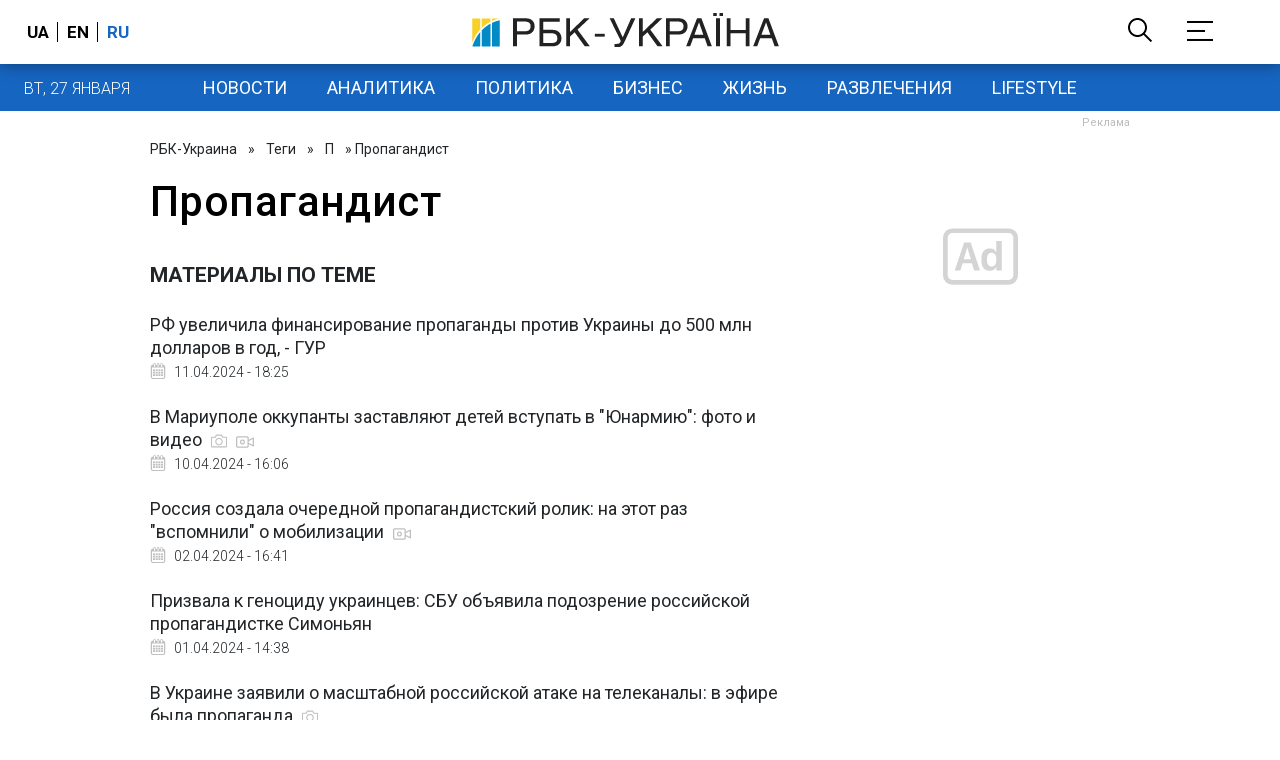

--- FILE ---
content_type: text/html; charset=utf-8
request_url: https://www.google.com/recaptcha/api2/aframe
body_size: 152
content:
<!DOCTYPE HTML><html><head><meta http-equiv="content-type" content="text/html; charset=UTF-8"></head><body><script nonce="o0g8Bu4zkxN4kM2QshRr4A">/** Anti-fraud and anti-abuse applications only. See google.com/recaptcha */ try{var clients={'sodar':'https://pagead2.googlesyndication.com/pagead/sodar?'};window.addEventListener("message",function(a){try{if(a.source===window.parent){var b=JSON.parse(a.data);var c=clients[b['id']];if(c){var d=document.createElement('img');d.src=c+b['params']+'&rc='+(localStorage.getItem("rc::a")?sessionStorage.getItem("rc::b"):"");window.document.body.appendChild(d);sessionStorage.setItem("rc::e",parseInt(sessionStorage.getItem("rc::e")||0)+1);localStorage.setItem("rc::h",'1769518641366');}}}catch(b){}});window.parent.postMessage("_grecaptcha_ready", "*");}catch(b){}</script></body></html>

--- FILE ---
content_type: application/javascript; charset=utf-8
request_url: https://fundingchoicesmessages.google.com/f/AGSKWxU0squvOPGhgWdbtJoGyWSHJi1FBLyX1s-fTOZ85nJsZvpJ5PLtXqSrVkW5fNz4t_m8km4xCo5yL_iEr-6laMa2UeF9scZ8C0iSHEH3tM00ScFgzu1Lb_BxcGTmpHcbgAnZ1fMc9ySndccIckVNFcKhE1lmE7YofKjSDllbitK0Iz3A4TZ2DUWYHA==/_-webad1./gam_ad_/popunder-/puff_ad?_555x70.
body_size: -1289
content:
window['1fc77183-80b5-40a3-b1fb-e801381025db'] = true;